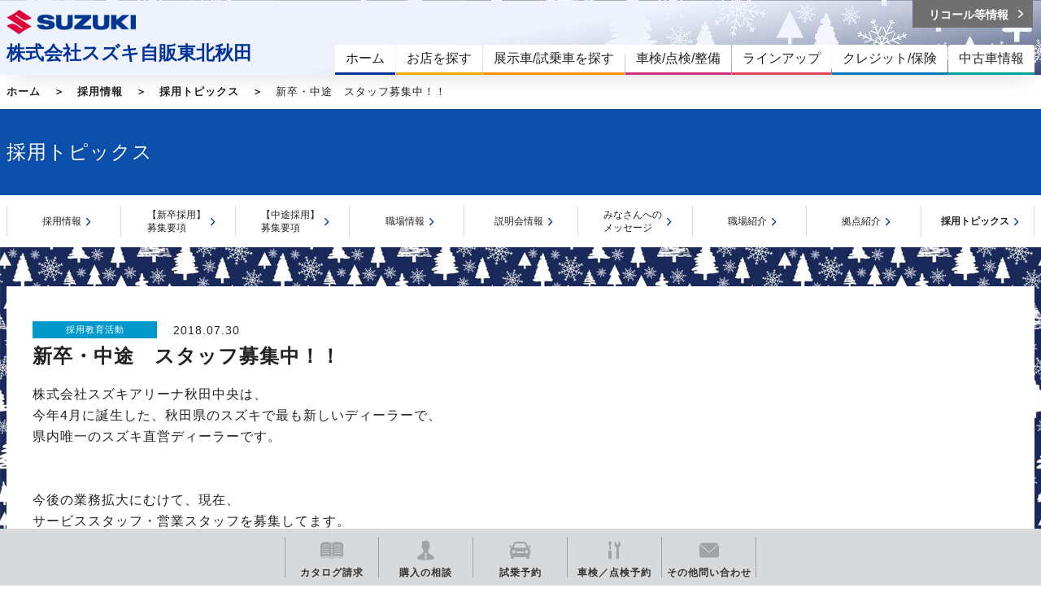

--- FILE ---
content_type: text/html; charset=UTF-8
request_url: https://www.suzuki.co.jp/dealer/sj-touhokuakita/recruit/topic/?id=2515
body_size: 8914
content:
<!DOCTYPE html>
<html lang="ja">
<head>
  <meta charset="UTF-8">
  <meta name="viewport" content="width=device-width, initial-scale=1">
  <title>新卒・中途　スタッフ募集中！！｜採用情報トピックス｜採用情報｜株式会社スズキ自販東北秋田</title>
  <link rel="icon" href="/dealer/assets/img/common/favicon.ico">
  <link rel="stylesheet" href="/dealer/assets/css/style.css">
  <link rel="stylesheet" href="https://maxcdn.bootstrapcdn.com/font-awesome/4.7.0/css/font-awesome.min.css">

  <style>
      .ly_bgGray {
      background-image: url('/dealer/sj-admin/sharefiles/森_1e2d2d24-a0c6-11eb-bc60-fa163e38a592.jpg');
      background-repeat: repeat;
      background-size: 100% auto;
    }
  </style>

    <meta name="description" content="">
  <meta name="keywords" content="">
  <meta property="og:title" content="新卒・中途　スタッフ募集中！！｜採用情報トピックス｜採用情報｜株式会社スズキ自販東北秋田">
  <meta property="og:type" content="website">
  <meta property="og:description" content="">
  <meta property="og:url" content="https://www.suzuki.co.jp/dealer/sj-touhokuakita/recruit/topic/?id=2515">
  <meta property="og:image" content="https://www.suzuki.co.jp/dealer/assets/img/common/ogp.gif" />
  <meta property="og:site_name" content="株式会社スズキ自販東北秋田" />
  <meta property="og:locale" content="ja_JP" />
<!-- Google Tag Manager -->
<script>(function(w,d,s,l,i){w[l]=w[l]||[];w[l].push({'gtm.start':
new Date().getTime(),event:'gtm.js'});var f=d.getElementsByTagName(s)[0],
j=d.createElement(s),dl=l!='dataLayer'?'&l='+l:'';j.async=true;j.src=
'https://www.googletagmanager.com/gtm.js?id='+i+dl;f.parentNode.insertBefore(j,f);
})(window,document,'script','dataLayer','GTM-T3HPBJF');</script>
<!-- End Google Tag Manager -->


</head>
<body class="dealer" >
<!-- Google Tag Manager (noscript) -->
<noscript><iframe src="https://www.googletagmanager.com/ns.html?id=GTM-T3HPBJF"
height="0" width="0" style="display:none;visibility:hidden"></iframe></noscript>
<!-- End Google Tag Manager (noscript) -->
          <script src="/dealer/assets/js/jquery-1.11.2.min.js" type="text/javascript" charset="utf-8"></script>
<script src="/dealer/assets/js/dev/underscore-min.js" type="text/javascript" charset="utf-8"></script>
<script src="/dealer/assets/js/dev/common.js"  type="text/javascript" charset="utf-8"></script>
<script src="/dealer/assets/js/picturefill.min.js"></script>
<script src="/dealer/assets/js/dev/article.js" type="text/javascript" charset="utf-8"></script>
<script src="/dealer/assets/js/dev/override_css.js" type="text/javascript" charset="utf-8"></script>
<script src="/dealer/assets/js/dev/article_list.js" type="text/javascript" charset="utf-8"></script>
<script src="/dealer/assets/js/dev/override_css.js" type="text/javascript" charset="utf-8"></script>

<header class="ly_header" style="background-image: url('/dealer/sj-admin/sharefiles/森h_1ab43a3e-a0c6-11eb-8f00-fa163e38a592.jpg')">
  <div class="ly_header_inner cf">
    <div class="bl_headerSiteId cf">
      <p class="bl_headerSiteId_logo"><a href="/dealer/sj-touhokuakita/"><img src="/dealer/assets/img/common/logo.png" alt="SUZUKI"></a></p>
      <p class="bl_headerSiteId_name"><a href="/dealer/sj-touhokuakita/">株式会社スズキ自販東北秋田</a></p>
      <div class="bl_headerSiteId_SpMenu"><button class="bl_headerSiteId_SpMenu_btn js_menuToggleBtn"></button></div>
    </div>
    <!-- /.bl_headerSiteId -->
    <!-- <div class="bl_headerSpMenu"><button class="bl_spButton js_menuToggleBtn"><span class="bl_spButton_line_wrapp"><span class="bl_spButton_line"></span></span></button></div> -->
    <div class="bl_headerNav pc_only">
      <nav role="navigation" class="bl_headerNav_globalNav" aria-label="メインメニュー">
        <ul class="bl_globalNav">
          <li class="bl_globalNav_top"><a href="/dealer/sj-touhokuakita/"><span>ホーム</span></a></li>
          <li class="bl_globalNav_shop-search">
            <a href="/dealer/sj-touhokuakita/shop-search/"><span>お店を探す</span></a>
          </li>
          <li class="bl_globalNav_car-search">
            <a href="/dealer/sj-touhokuakita/car-search/"><span>展示車/試乗車を探す</span></a>
          </li>
          <li class="bl_globalNav_maintenance is_hasChild js_subMenuOpen">
            <a href="/dealer/sj-touhokuakita/maintenance/"><span>車検/点検/整備</span></a>
            <div class="bl_globalNav_subMenu">
              <a href="/dealer/sj-touhokuakita/maintenance/" class="bl_globalNav_subMenu_catch"><span class="el_icon el_icon__arrow02">車検/点検/整備</span></a>
              <ul class="bl_globalNav_subMenu_list bl_globalNav_subMenu_list__col3">
                                <li><a href="/dealer/sj-touhokuakita/maintenance/inspection/">車検</a></li>
                                                <li><a href="/dealer/sj-touhokuakita/maintenance/newcar-inspection/">新車1・6ヵ月無料点検</a></li>
                                                <li><a href="/dealer/sj-touhokuakita/maintenance/1year-inspection/">法定1年点検</a></li>
                                                <li><a href="/dealer/sj-touhokuakita/maintenance/safetymainte/">安心メンテナンス</a></li>
                                                <li><a href="/dealer/sj-touhokuakita/maintenance/inspection-price/">点検/整備料金表</a></li>
                                                              </ul>
            </div>
          </li>
          <li class="bl_globalNav_lineup is_hasChild js_subMenuOpen">
            <a href="/dealer/sj-touhokuakita/lineup/"><span>ラインアップ</span></a>
            <div class="bl_globalNav_subMenu">
              <a href="/dealer/sj-touhokuakita/lineup/" class="bl_globalNav_subMenu_catch"><span class="el_icon el_icon__arrow02">ラインアップ</span></a>
              <ul class="bl_globalNav_subMenu_list bl_globalNav_subMenu_list__col3">
                <li><a href="/dealer/sj-touhokuakita/lineup/#model_01" class="js_reloadSearchNav js_noScroll">軽乗用車</a></li>
                <li><a href="/dealer/sj-touhokuakita/lineup/#model_02" class="js_reloadSearchNav js_noScroll">小型車・普通車</a></li>
                <li><a href="/dealer/sj-touhokuakita/lineup/#model_06" class="js_reloadSearchNav js_noScroll">電気自動車</a></li>
                <li><a href="/dealer/sj-touhokuakita/lineup/#model_03" class="js_reloadSearchNav js_noScroll">軽商用車</a></li>
                <li><a href="/dealer/sj-touhokuakita/lineup/#model_04" class="js_reloadSearchNav js_noScroll">福祉車両</a></li>
                <li><a href="/dealer/sj-touhokuakita/lineup/#model_05" class="js_reloadSearchNav js_noScroll">電動車いす・セニアカー</a></li>
              </ul>
            </div>
          </li>
          <li class="bl_globalNav_credit-insurance is_hasChild js_subMenuOpen">
            <a href="/dealer/sj-touhokuakita/credit-insurance/"><span>クレジット/保険</span></a>
            <div class="bl_globalNav_subMenu">
              <a href="/dealer/sj-touhokuakita/credit-insurance/" class="bl_globalNav_subMenu_catch"><span class="el_icon el_icon__arrow02">クレジット/保険</span></a>
              <ul class="bl_globalNav_subMenu_list">
                                <li><a href="/dealer/sj-touhokuakita/credit-insurance/kaeru-plan/">かえるプラン</a></li>
                                                <li><a href="/dealer/sj-touhokuakita/credit-insurance/car-insurance/">自動車保険</a></li>
                                                <li><a href="/dealer/sj-touhokuakita/credit-insurance/teigakumycar7/">スズキ定額マイカー７</a></li>
                                                <li><a href="/dealer/sj-touhokuakita/credit-insurance/choitoku/">スズキ自動車保険「ちょい得プラン」</a></li>
                                                <li><a href="/dealer/sj-touhokuakita/credit-insurance/longmaintenance/">延長保証「保証がのびた」</a></li>
                              </ul>
            </div>
          </li>
                    <li class="bl_globalNav_used">
                        <a href="http://www.suzuki.co.jp/ucar/php/search/summary.php?est_group_id=P00000000661" class="jsRecommendPc" style="display:none;">
                          <span>中古車情報</span>
                        <a href="http://www.suzuki.co.jp/ucar/php/search/summary.php?est_group_id=P00000000661" class="jsRecommendSp" style="display:none;">
                          <span>中古車情報</span>
            </a>
          </li>
                  </ul>
      </nav>
      <!-- /.bl_headerNav_gnav -->
      <div class="bl_headerNav_utilityNav">
        <div class="bl_utilityNav cf">
                                    <div class="bl_utilityNav_wrapp cf">
            <div class="bl_utilityNav_child bl_utilityNav_child__recall"><a href="https://www.suzuki.co.jp/recall/" target="_blank"><span class="bl_utilityNav_child_inner">リコール等情報</span></a></div>
          </div>
        </div>
        <div class="bl_utilityNav cf">
          <div class="bl_utilityNav_wrapp cf">
                                  </div>
          <div class="bl_utilityNav_wrapp cf">
                                  </div>
        </div>
      </div>
      <!-- /.bl_headerNav_gnav -->
    </div>
    <!-- /.bl_headerNav -->
  </div>
  <!-- /.ly_header_inner -->
</header>
    <!-- YTM -->
<!-- End YTM-->

<!--#include virtual="/dealer/dairi/_inc/_header.html" -->


<div class="ly_bgWhite">
  <div class="ly_body">
    <ol class="bl_breadcrumbs cf">
      <li><a href="/dealer/sj-touhokuakita/">ホーム</a></li>
      <li><a href="/dealer/sj-touhokuakita/recruit/">採用情報</a></li>
      <li><a href="/dealer/sj-touhokuakita/recruit/topic/">採用トピックス</a></li>
      <li class="jsRecTitle">新卒・中途　スタッフ募集中！！</li>
    </ol>
  </div>
  <!-- /.ly_body -->
</div>
<!-- /.ly_bgWhite -->

<div class="ly_bgBlue bl_M01 bl_M01__col1">
  <div class="ly_body">
    <div class="bl_M01_txt"><h1 class="el_pageTtl">採用トピックス</h1></div>
  </div>
  <!-- /.bl_M01 -->
</div>

<!--#include virtual="/dealer/dairi/_inc/_localNav_recruit.html" -->
<div class="bl_N01 recruit-menu">
  <div class="ly_body">
    <ul class="bl_N01_list js_matchHeightChildren">
      <li class="bl_N01_list_child"><div class="bl_N01_list_child_inner"><span><a href="/dealer/sj-touhokuakita/recruit/">採用情報</a></span></div></li>
      <li class="bl_N01_list_child graduate-guideline"><div class="bl_N01_list_child_inner"><span><a href="/dealer/sj-touhokuakita/recruit/graduate-guideline/">【新卒採用】<br>募集要項</a></span></div></li>
      <li class="bl_N01_list_child career-guideline"><div class="bl_N01_list_child_inner"><span><a href="/dealer/sj-touhokuakita/recruit/career-guideline/">【中途採用】<br>募集要項</a></span></div></li>
      <li class="bl_N01_list_child workplace_information"><div class="bl_N01_list_child_inner"><span><a href="/dealer/sj-touhokuakita/recruit/workplace_information/">職場情報</a></span></div></li>
      <li class="bl_N01_list_child briefing"><div class="bl_N01_list_child_inner"><span><a href="/dealer/sj-touhokuakita/recruit/briefing/">説明会情報</a></span></div></li>
      <li class="bl_N01_list_child message"><div class="bl_N01_list_child_inner"><span><a href="/dealer/sj-touhokuakita/recruit/message/">みなさんへの<br />メッセージ</a></span></div></li>
      <li class="bl_N01_list_child workplace"><div class="bl_N01_list_child_inner"><span><a href="/dealer/sj-touhokuakita/recruit/workplace/">職場紹介</a></span></div></li>
      <li class="bl_N01_list_child shop"><div class="bl_N01_list_child_inner"><span><a href="/dealer/sj-touhokuakita/recruit/shop/">拠点紹介</a></span></div></li>
      <li class="bl_N01_list_child topic"><div class="bl_N01_list_child_inner"><span><a href="/dealer/sj-touhokuakita/recruit/topic/">採用トピックス</a></span></div></li>
    </ul>
  </div>
</div>
<!-- /.bl_N01 -->


<div class="ly_bgGray ly_padding ly_padding__bottom" id="topic">
  <section>
    <div class="ly_body ly_bgWhite cf hp_mb30 ly_body__mainContents topic_detail jsContent" style="display:none">
                        <p class="data"><span class="cat" style=background-color:#0099CA;>採用教育活動</span><span class="day">2018.07.30</span></p>
        <p class="detail_ttl">新卒・中途　スタッフ募集中！！</p>
                <p>株式会社スズキアリーナ秋田中央は、</p><p>今年4月に誕生した、秋田県のスズキで最も新しいディーラーで、</p><p>県内唯一のスズキ直営ディーラーです。</p><p>&nbsp;</p><p>&nbsp;</p><p><span style="font-family: メイリオ、 Meiryo、 'ヒラギノ角ゴ Pro W3'、 'Hiragino Kaku Gothic'、 Osaka、 'ＭＳ Ｐゴシック'、 sans-serif">今後の業務拡大にむけて、現在、</span></p><p><span style="font-family: メイリオ、 Meiryo、 'ヒラギノ角ゴ Pro W3'、 'Hiragino Kaku Gothic'、 Osaka、 'ＭＳ Ｐゴシック'、 sans-serif">サービススタッフ・営業スタッフを募集してます。</span></p><p><span style="font-family: メイリオ、 Meiryo、 'ヒラギノ角ゴ Pro W3'、 'Hiragino Kaku Gothic'、 Osaka、 'ＭＳ Ｐゴシック'、 sans-serif">秋田市内に2店舗のみで、いずれかの店舗での勤務となります。</span></p><p>&nbsp;</p><p><span style="font-family: メイリオ、 Meiryo、 'ヒラギノ角ゴ Pro W3'、 'Hiragino Kaku Gothic'、 Osaka、 'ＭＳ Ｐゴシック'、 sans-serif"> </span></p><p>新しい会社ならではの（苦労もありますが!!）「喜び」や「楽しさ」があります。</p><p>目に見えてお客様の数が増えていく確かな「やりがい」もあります。</p><p>&nbsp;</p><p>&nbsp;</p><p>創業まもない会社のスタッフとして一緒に仕事をしませんか？</p><p>※詳しくは採用情報をご覧ください。</p><p>&nbsp;</p><p>&nbsp;</p>
              
    </div>
  </section>

  <section>
    <div class="ly_body ly_bgWhite cf ly_body__mainContents">
      <div class="topic_detail">
        <p class="detail_ttl">最新記事</p>
      </div>
      <div class="bl_B10 cf">
              <div class="topic_detail_list bl_B10_block">
          <a href="/dealer/sj-touhokuakita/recruit/topic/?id=42689">
            <div class="bl_B10_block_inner js_matchHeight cf">
                            <div class="img bl_centerThumb">
                                <img src="/dealer/sj-admin/sharefiles/image0 (26)_62e27cae-9062-11f0-9b64-fa163e38a592_s.jpg" alt="☆２７卒向け☆【仕事体験開催中！】" class="">
                              </div>
                            <div class="info">
                <p class="data"><span class="cat" style=background-color:#54BCCA;>説明会情報</span><span class="day">2025.09.13</span></p>
                <p class="jsRecTitle">☆２７卒向け☆【仕事体験開催中！】</p>
              </div>
            </div>
          </a>
        </div>
              <div class="topic_detail_list bl_B10_block">
          <a href="/dealer/sj-touhokuakita/recruit/topic/?id=41023">
            <div class="bl_B10_block_inner js_matchHeight cf">
                            <div class="img bl_centerThumb">
                                <img src="/dealer/sj-admin/sharefiles/image1 (4)_9d02dc72-3ea4-11f0-b10d-fa163e38a592_s.jpg" alt="2025年度入社　新入社員研修のご紹介☆" class="">
                              </div>
                            <div class="info">
                <p class="data"><span class="cat" style=background-color:#0099CA;>採用教育活動</span><span class="day">2025.06.01</span></p>
                <p class="jsRecTitle">2025年度入社　新入社員研修のご紹介☆</p>
              </div>
            </div>
          </a>
        </div>
              <div class="topic_detail_list bl_B10_block">
          <a href="/dealer/sj-touhokuakita/recruit/topic/?id=40094">
            <div class="bl_B10_block_inner js_matchHeight cf">
                            <div class="img bl_centerThumb">
                                <img src="/dealer/sj-admin/sharefiles/入社式写真③_c7317008-12c6-11f0-9158-fa163e38a592_s.jpg" alt="2025年度スズキグループ入社式に参加しました！" class="">
                              </div>
                            <div class="info">
                <p class="data"><span class="cat" style=background-color:#0099CA;>採用教育活動</span><span class="day">2025.04.02</span></p>
                <p class="jsRecTitle">2025年度スズキグループ入社式に参加しました！</p>
              </div>
            </div>
          </a>
        </div>
            </div>
    </div>
  </section>

  <!-- /.bl_sectionBlock -->
</div>

<!--#include virtual="/dealer/dairi/_inc/_contactBlock.html" -->
<!-- /.bl_contactBlock -->

<!--#include virtual="/dealer/dairi/_inc/_footer.html" -->

<!-- YTM -->
<!-- End YTM -->
  <section class="bl_contactBlock ly_bgLightBlue" id="contact">
  <div class="ly_body">
    <h2 class="bl_contactBlock_title">お問い合わせ</h2>
    <ul class="bl_contactBlock_list cf">
            <li><a href="https://form.suzuki.co.jp/contact/catalog/20220" target="_blank"><span class="bl_contactBlock_list_inner"><i class="el_icon02 el_icon02__catalog"></i><span class="bl_contactBlock_txt el_icon el_icon__blank">カタログ請求</span></span></a></li>
                  <li><a href="https://form.suzuki.co.jp/contact/buycar/20220" target="_blank"><span class="bl_contactBlock_list_inner"><i class="el_icon02 el_icon02__soudan"></i><span class="bl_contactBlock_txt el_icon el_icon__blank">購入相談</span></span></a></li>
                  <li><a href="/dealer/sj-touhokuakita/car-search/"><span class="bl_contactBlock_list_inner"><i class="el_icon02 el_icon02__car-search02"></i><span class="bl_contactBlock_txt">試乗車検索</span></span></a></li>
                  <li><a href="https://form.suzuki.co.jp/contact/addresschange/20220" target="_blank"><span class="bl_contactBlock_list_inner"><i class="el_icon02 el_icon02__tenkyo"></i><span class="bl_contactBlock_txt el_icon el_icon__blank">転居連絡</span></span></a></li>
                  <li><a href="https://form.suzuki.co.jp/contact/automobileinspection/20220" target="_blank"><span class="bl_contactBlock_list_inner"><i class="el_icon02 el_icon02__shop-search02"></i><span class="bl_contactBlock_txt el_icon el_icon__blank">車検/点検/<br class="under_cw_only">整備予約</span></span></a></li>
                  <li><a href="https://form.suzuki.co.jp/contact/contactus/20220" target="_blank"><span class="bl_contactBlock_list_inner"><span class="bl_contactBlock_txt el_icon el_icon__blank">その他の<br class="under_cw_only">お問い合わせ</span></span></a></li>
          </ul>
  </div>
  <!-- /.ly_body -->
</section>

    <div class="float-menu">
    <ul class="menu-list">
              <li class="catalog">
          <a href="https://form.suzuki.co.jp/contact/catalog/20220" target="_blank">
            <svg xmlns="http://www.w3.org/2000/svg" width="28" height="20.314" viewbox="0 0 28 20.314">
              <path
                id="icon-catalog-request"
                d="M13.824-837.747a15.54,15.54,0,0,0-11.855-.119,1.844,1.844,0,0,1-.7.144c-.677,0-1.268-.944-1.268-.944a1.806,1.806,0,0,0,1.655.15A15.629,15.629,0,0,1,14-838.454a15.627,15.627,0,0,1,12.344-.061,1.806,1.806,0,0,0,1.655-.15s-.591.944-1.268.944a1.844,1.844,0,0,1-.7-.144,15.54,15.54,0,0,0-11.855.119c-.058.025-.175.061-.175.061S13.882-837.722,13.824-837.747ZM26.247-839.7s-4.617-2.7-11.78-.128v-16.789c1.654-.7,7.545-2.824,12.6.208A1.793,1.793,0,0,1,28-854.842v14.248a1.2,1.2,0,0,1-1.21.964A2.19,2.19,0,0,1,26.247-839.7Zm-.616-3.164v-.759a12.377,12.377,0,0,0-8.736-.136v.749a10.083,10.083,0,0,1,3.994-.789A12.66,12.66,0,0,1,25.631-842.869Zm0-2.57v-.76a12.369,12.369,0,0,0-8.736-.135v.75a10.087,10.087,0,0,1,4-.79A12.587,12.587,0,0,1,25.631-845.439Zm0-2.571v-.76a12.378,12.378,0,0,0-8.736-.136v.75a10.094,10.094,0,0,1,4-.791A12.585,12.585,0,0,1,25.631-848.011Zm0-2.572v-.758a12.378,12.378,0,0,0-8.736-.136v.75a10.085,10.085,0,0,1,4-.791A12.616,12.616,0,0,1,25.631-850.583Zm0-2.571v-.758a12.368,12.368,0,0,0-8.736-.136v.749a10.087,10.087,0,0,1,4-.79A12.617,12.617,0,0,1,25.631-853.154ZM0-840.594v-14.248a1.793,1.793,0,0,1,.931-1.572c5.058-3.032,10.948-.912,12.6-.208v16.789c-7.163-2.57-11.78.128-11.78.128a2.191,2.191,0,0,1-.543.075A1.2,1.2,0,0,1,0-840.594Zm2.369-3.034v.759a11.871,11.871,0,0,1,8.736-.146v-.749a10.952,10.952,0,0,0-4.036-.746A13.233,13.233,0,0,0,2.369-843.628Zm0-2.572v.76a11.851,11.851,0,0,1,8.736-.146v-.75a10.938,10.938,0,0,0-4.037-.747A13.228,13.228,0,0,0,2.369-846.2Zm0-2.57v.76a11.834,11.834,0,0,1,8.736-.146v-.75a10.934,10.934,0,0,0-4.034-.746A13.253,13.253,0,0,0,2.369-848.77Zm0-2.57v.758a11.854,11.854,0,0,1,8.736-.144v-.75a10.944,10.944,0,0,0-4.035-.746A13.239,13.239,0,0,0,2.369-851.341Zm0-2.571v.758a11.856,11.856,0,0,1,8.736-.145v-.749a10.942,10.942,0,0,0-4.036-.746A13.216,13.216,0,0,0,2.369-853.912Z"
                transform="translate(0 858)"
                fill="#a1a3a6"/>
            </svg>
            <p>カタログ<br>請求</p>
          </a>
        </li>
                    <li class="soudan">
          <a href="https://form.suzuki.co.jp/contact/buycar/20220" target="_blank">
            <svg xmlns="http://www.w3.org/2000/svg" width="21.742" height="24" viewbox="0 0 21.742 24">
              <path
                id="icon-buying-advice"
                d="M25.064,21.474a9.5,9.5,0,0,1-1-.96l-1.1-1.368a.366.366,0,0,0-.2-.121V17.8a7.037,7.037,0,0,0,1.2-3.206c.57-.2.9-.528,1.3-1.952.432-1.517-.651-1.466-.651-1.466.876-2.9-.277-5.626-2.209-5.425-1.332-2.332-5.8.532-7.194.332a3.157,3.157,0,0,0,.333,1.4,7.423,7.423,0,0,0-.161,3.694c-.08,0-1.06.009-.644,1.466.407,1.424.732,1.749,1.3,1.952A7.061,7.061,0,0,0,17.234,17.8v1.225a.373.373,0,0,0-.2.121l-1.1,1.369a9.427,9.427,0,0,1-1,.959c-1.757.618-6.073,2.4-5.794,5.729C9.209,28,13.6,28.832,20,28.832S30.791,28,30.858,27.2C31.137,23.868,26.81,22.127,25.064,21.474ZM21.332,25.84,20,28.548,18.668,25.84l.677-3.422-.4-1.169-1.4.6L20,19.946l2.448,1.906-1.4-.6-.4,1.168Z"
                transform="translate(-9.129 -4.832)"
                fill="#a1a3a6"/>
            </svg>
            <p>購入の相談</p>
          </a>
        </li>
                    <li class="researve">
          <a href="/dealer/sj-touhokuakita/car-search/">
            <svg xmlns="http://www.w3.org/2000/svg" width="26.616" height="20.958" viewbox="0 0 26.616 20.958">
              <path
                id="icon-test-drive"
                d="M21.475-580.042s-.709-.042-.709-.667v-1.417H5.85v1.417c0,.625-.709.667-.709.667H2.933c-.583,0-.625-.75-.625-.75l-.041-2.668a5.916,5.916,0,0,1-1.375-3.916v-2.083c0-2.375,2.125-4.459,2.125-4.459s1.274-2.5,2.584-5A3.708,3.708,0,0,1,8.716-601H17.9a3.691,3.691,0,0,1,3.116,2.084c1.3,2.507,2.584,5,2.584,5s2.125,2.083,2.125,4.459v2.083a5.913,5.913,0,0,1-1.374,3.916l-.042,2.668s-.042.75-.625.75Zm-2.317-8.687a1.936,1.936,0,0,0,1.937,1.937,1.937,1.937,0,0,0,1.938-1.937,1.938,1.938,0,0,0-1.938-1.939A1.937,1.937,0,0,0,19.158-588.729Zm-15.575,0a1.938,1.938,0,0,0,1.938,1.937,1.937,1.937,0,0,0,1.938-1.937,1.938,1.938,0,0,0-1.938-1.939A1.939,1.939,0,0,0,3.583-588.729Zm5.3.742a1,1,0,0,0,1,1h7a1,1,0,0,0,1-1,1,1,0,0,0-1-1h-7A1,1,0,0,0,8.886-587.986Zm11.381-5.806s.792-.083.625-1.083l-1.373-3s-.507-.833-1.084-.833H8.183c-.594,0-1.084.833-1.084.833l-1.374,3c-.167,1,.625,1.083.625,1.083a60.612,60.612,0,0,0,6.958.333A60.618,60.618,0,0,0,20.266-593.792Zm3.808-.958-.625-1.125a3.659,3.659,0,0,1,2.375-.5.947.947,0,0,1,.792.708c0,1.542-2,1.583-2,1.583ZM0-595.667a.948.948,0,0,1,.792-.708,3.659,3.659,0,0,1,2.375.5l-.626,1.125L2-594.084S0-594.125,0-595.667Z"
                transform="translate(0 601)"
                fill="#a1a3a6"/>
            </svg>
            <p>試乗予約</p>
          </a>
        </li>
                    <li class="shop-search">
          <a href="https://form.suzuki.co.jp/contact/automobileinspection/20220" target="_blank">
            <svg xmlns="http://www.w3.org/2000/svg" width="15.003" height="22" viewbox="0 0 15.003 22">
              <path
                id="icon-car-inspection"
                d="M.01-581.024,0-588.372a2.011,2.011,0,0,1,.625-1.457h2.8a2.016,2.016,0,0,1,.626,1.457l.01,7.348A2.024,2.024,0,0,1,2.032-579,2.023,2.023,0,0,1,.01-581.024Zm9.734.241c0-.022,0-.043,0-.065L9.981-592.4a2.7,2.7,0,0,0-.847-1.609,5.2,5.2,0,0,1-1.376-1.764,5.017,5.017,0,0,1,.5-4.411c.067-.1.122-.167.226-.17l.488-.06a.245.245,0,0,1,.25.206l.4,2.668a.244.244,0,0,0,.094.155l.449.345a.245.245,0,0,0,.175.049l1.565-.129a.255.255,0,0,0,.142-.066l.406-.47a.242.242,0,0,0,.075-.216l-.363-2.78a.253.253,0,0,1,.052-.2.253.253,0,0,1,.182-.088l.381-.038a.315.315,0,0,1,.265.091A4.045,4.045,0,0,1,15-596.969c-.106,2.178-2.154,2.9-2.23,4.221l.46,11.83c0,.045,0,.09,0,.135a1.777,1.777,0,0,1-1.754,1.763A1.758,1.758,0,0,1,9.744-580.783ZM1.159-590.992l.006-5.665L.3-598.032,1.02-601H3.046l.724,2.968L2.9-596.658l0,5.666Z"
                transform="translate(0 601)"
                fill="#a1a3a6"/>
            </svg>
            <p>車検／点検<br>予約</p>
          </a>
        </li>
                    <li class="other">
          <a href="https://form.suzuki.co.jp/contact/contactus/20220" target="_blank">
            <svg xmlns="http://www.w3.org/2000/svg" width="24" height="18" viewbox="0 0 24 18">
              <path
                id="icon-other-inquiry"
                d="M3-584a3,3,0,0,1-3-3v-12a2.963,2.963,0,0,1,.144-.87l10.114,8.865a2.7,2.7,0,0,0,1.8.757,2.341,2.341,0,0,0,1.666-.738l10.134-8.884A2.973,2.973,0,0,1,24-599v12a3,3,0,0,1-3,3Zm7.937-7.739L.608-600.793A2.982,2.982,0,0,1,3-602H21a2.985,2.985,0,0,1,2.392,1.207l-10.349,9.072a1.431,1.431,0,0,1-1.014.467A1.693,1.693,0,0,1,10.937-591.739Z"
                transform="translate(0 602)"
                fill="#a1a3a6"/>
            </svg>
            <p>その他<br>問い合わせ</p>
          </a>
        </li>
          </ul>
  </div>
<style>

</style>
  <script type="text/javascript">
    $(function() {
      if (window.innerWidth > 750) {
        $(".menu-list li").on("mouseenter", function() {
          $(this).addClass("hover");
          $(this).css("border", "none");
          $(this).prev("li").css("border-right", "solid 1px #d7d9db");

        }).on("mouseleave", function() {
          $(this).removeClass("hover");
          $(this).css("border", "");
          $(this).prev("li").css("border-right", "");

        });
      } else {}
    });
  </script>
  <footer class="ly_footer">
  <div class="ly_pageTop js_pageTop"><a href="#" title="ページトップへ"></a></div>
  <div class="ly_footer_outer ly_bgGray__footer">
    <div class="ly_footer_inner">
            <nav role="navigation" class="bl_footerNav" aria-label="サイトマップ">
        <p class="bl_footerNav_link"><a href="/dealer/sj-touhokuakita/">スズキ自販東北秋田ホーム</a></p>
        <div class="bl_footerNavUnit cf">
          <div class="bl_footerNavUnit_floatBlock js_matchHeight">
            <p class="bl_footerNav_link"><a href="/dealer/sj-touhokuakita/news/">スズキ自販東北秋田からのお知らせ</a></p>
            <p class="bl_footerNav_link"><a href="/dealer/sj-touhokuakita/voice/">お客様Voice</a></p>
            <p class="bl_footerNav_link"><a href="/dealer/sj-touhokuakita/staff-review/">スタッフによるクルマ紹介</a></p>
          </div>
          <!-- /.bl_footerNavUnits_block -->
          <div class="bl_footerNavUnit_floatBlock js_matchHeight">
            <p class="bl_footerNav_link"><a href="/dealer/sj-touhokuakita/shop-search/">お店を探す</a></p>
            <p class="bl_footerNav_link"><a href="/dealer/sj-touhokuakita/car-search/">展示車/試乗車を探す</a></p>
            <p class="bl_footerNav_link"><a href="/dealer/sj-touhokuakita/lineup/">ラインアップ</a></p>
          </div>
          <!-- /.bl_footerNavUnits_block -->
          <div class="bl_footerNavUnit_floatBlock js_matchHeight">
            <dl class="bl_footerNav_wrapp">
            <dt class="bl_footerNav_title"><a href="/dealer/sj-touhokuakita/maintenance/">車検/点検/整備</a></dt>
                        <dd class="bl_footerNav_link_child"><a href="/dealer/sj-touhokuakita/maintenance/inspection/">車検</a></dd>
                                    <dd class="bl_footerNav_link_child"><a href="/dealer/sj-touhokuakita/maintenance/newcar-inspection/">新車1・6月無料点検</a></dd>
                                    <dd class="bl_footerNav_link_child"><a href="/dealer/sj-touhokuakita/maintenance/1year-inspection/">法定1年点検</a></dd>
                                    <dd class="bl_footerNav_link_child"><a href="/dealer/sj-touhokuakita/maintenance/safetymainte/">安心メンテナンス</a></dd>
                                                <dd class="bl_footerNav_link_child"><a href="/dealer/sj-touhokuakita/maintenance/inspection-price/">点検/整備料金表</a></dd>
                                    </dl>
          </div>
          <!-- /.bl_footerNavUnits_block -->
          <div class="bl_footerNavUnit_floatBlock js_matchHeight">
            <dl>
            <dt class="bl_footerNav_title"><a href="/dealer/sj-touhokuakita/credit-insurance/">クレジット/保険</a></dt>
                        <dd class="bl_footerNav_link_child"><a href="/dealer/sj-touhokuakita/credit-insurance/kaeru-plan/">かえるプラン</a></dd>
                                    <dd class="bl_footerNav_link_child"><a href="/dealer/sj-touhokuakita/credit-insurance/teigakumycar7/">スズキ定額マイカー7</a></dd>
                                    <dd class="bl_footerNav_link_child"><a href="/dealer/sj-touhokuakita/credit-insurance/longmaintenance/">延長保証 保証がのびた</a></dd>
                                    <dd class="bl_footerNav_link_child"><a href="/dealer/sj-touhokuakita/credit-insurance/car-insurance/">自動車保険</a></dd>
                                    <dd class="bl_footerNav_link_child"><a href="/dealer/sj-touhokuakita/credit-insurance/choitoku/">スズキ自動車保険 ちょい得プラン</a></dd>
                        </dl>
          </div>
          <!-- /.bl_footerNavUnits_block -->
                              <div class="bl_footerNavUnit_floatBlock js_matchHeight">
                        <p class="bl_footerNav_link"><a href="https://form.suzuki.co.jp/contact/catalog/20220" target="_blank">カタログ請求</a></p>
                                    <p class="bl_footerNav_link"><a href="https://form.suzuki.co.jp/contact/buycar/20220" target="_blank">購入相談</a></p>
                                    <p class="bl_footerNav_link"><a href="/dealer/sj-touhokuakita/car-search/">試乗車検索</a></p>
                                    <p class="bl_footerNav_link"><a href="https://form.suzuki.co.jp/contact/automobileinspection/20220" target="_blank">車検/点検/整備予約</a></p>
                      </div>
                              <!-- /.bl_footerNavUnits_block -->
          <div class="bl_footerNavUnit_floatBlock js_matchHeight">
            <p class="bl_footerNav_link"><a href="/dealer/sj-touhokuakita/corporate/">企業情報</a></p>
            <p class="bl_footerNav_link"><a href="/dealer/sj-touhokuakita/recruit/">採用情報</a></p>
          </div>
          <!-- /.bl_footerNavUnits_block -->
        </div>
        <!-- /.bl_footerNavUnits -->
        <div></div>
      </nav>
      <!-- /.bl_footer_bannarNav -->
    </div>
    <!-- /.ly_footer_inner -->
  </div>
  <!-- /.ly_footer_outer -->
  <div class="ly_footer_outer ly_bgGray__footer ly_borderTop">
    <div class="ly_footer_inner">
      <div class="bl_footerNavSub01 cf">
        <ul class="bl_footerNavSub01_link cf">
          <li><a href="http://www.suzuki-sds.jp/msds/ProductManagement/productList/420220">安全データシート(SDS)</a></li>
          <li><a href="/dealer/sj-touhokuakita/for_use/">ご利用にあたって</a></li>
          <li><a href="/dealer/sj-touhokuakita/privacy_statement/">個人情報について</a></li>
        </ul>
        <p class="bl_footerNavSub01_number">株式会社 スズキ自販東北秋田  古物商許可証番号 秋田県公安委員会 第231170000815号 </p>
      </div>
      <!-- /.bl_footerNavSub01 -->
    </div>
    <!-- /.ly_footer_inner -->
  </div>
  <!-- /.ly_footer_outer -->
  <div class="ly_footer_outer ly_bgGray__footer ly_borderTop">
    <div class="ly_footer_inner">
      <div class="bl_footerNavSub02 cf">
        <h2 class="bl_footerNavSub02_title">スズキメーカーサイト</h2>
        <div class="bl_footerNavSub02_link cf">
          <dl class="bl_footerProductionBlock js_matchHeight">
            <dt class="bl_footerProductionBlock_link"><a href="https://www.suzuki.co.jp/car/" class="el_btn el_btn__bw el_btn__blank02" target="_blank">スズキ四輪車<br class="sp_only">メーカーサイト</a></dt>
            <dd class="bl_footerProductionBlock_body">車種の詳細などメーカー情報をご覧いただける、メーカーサイトです。</dd>
          </dl>
          <dl class="bl_footerProductionBlock js_matchHeight">
            <dt class="bl_footerProductionBlock_link"><a href="https://www.suzuki.co.jp/car/purchase/estimate/" class="el_btn el_btn__bw el_btn__blank02" target="_blank">見積り<br class="sp_only">シミュレーション</a></dt>
            <dd class="bl_footerProductionBlock_body">スズキのクルマの見積りを簡単にシミュレーションできます。</dd>
          </dl>
          <dl class="bl_footerProductionBlock js_matchHeight">
            <dt class="bl_footerProductionBlock_link"><a href="https://krs.bz/suzuki/m?f=41" class="el_btn el_btn__bw el_btn__blank02" target="_blank">メールマガジン登録</a></dt>
            <dd class="bl_footerProductionBlock_body">ご登録いただくと、さまざまな情報をメールでお届けします。</dd>
          </dl>
          <dl class="bl_footerProductionBlock js_matchHeight">
            <dt class="bl_footerProductionBlock_link"><a href="https://www.suzuki.co.jp/recall/" class="el_btn el_btn__bw el_btn__blank02" target="_blank">リコール等情報</a></dt>
            <dd class="bl_footerProductionBlock_body">リコール/改善対策/サービスキャンペーンの情報をご覧いただけます。</dd>
          </dl>
          <dl class="bl_footerProductionBlock js_matchHeight">
            <dt class="bl_footerProductionBlock_link"><a href="https://www.suzuki.co.jp/ucar/" class="el_btn el_btn__bw el_btn__blank02" target="_blank">スズキ中古車情報サイト</a></dt>
            <dd class="bl_footerProductionBlock_body">「安心・納得・充実」なラインアップを揃えるスズキ公式中古車検索サイトです。</dd>
          </dl>
        </div>
      </div>
      <!-- /.bl_footerNavSub02 -->

    </div>
    <!-- /.ly_footer_inner -->
  </div>
  <!-- /.ly_footer_outer -->
  
  <!-- /.ly_footer_outer -->
  <div class="ly_footer_outer">
    <div class="ly_footer_inner">
      <p class="bl_footerCopyRight">©2025   SUZUKI JIHAN TOHOKUAKITA CORPORATION Inc. All rights reserved.</p>
    </div>
    <!-- /.ly_footer_inner -->
  </div>
  <!-- /.ly_footer_outer -->
</footer>
<div class="bl_spMenu"><div class="bl_spMenu_overlay"></div><div class="bl_spMenu_body"></div></div>
<script src="/dealer/assets/js/jquery.matchHeight-min.js" type="text/javascript" charset="utf-8"></script>
<script src="/dealer/assets/js/slick.min.js" type="text/javascript" charset="utf-8"></script>
<script src="/dealer/assets/js/jquery.fs.boxer.min.js" type="text/javascript" charset="utf-8"></script>
<script src="/dealer/assets/js/jquery.cookie.js" type="text/javascript" charset="utf-8"></script>
<script src="/dealer/assets/js/jquery.ba-throttle-debounce.min.js" type="text/javascript" charset="utf-8"></script>
<script src="/dealer/assets/js/jquery.rwdImageMaps.min.js" type="text/javascript" charset="utf-8"></script>
<script src="/dealer/assets/js/script.js" type="text/javascript" charset="utf-8"></script>
<script id="tagjs" type="text/javascript">
  (function () {
    var tagjs = document.createElement("script");
    var s = document.getElementsByTagName("script")[0];
    tagjs.async = true;
    tagjs.src = "//s.btstatic.com/tag.js#site=wE76tqX";
    s.parentNode.insertBefore(tagjs, s);
  }());
</script>
<noscript>
  <iframe src="//b.yjtag.jp/iframe?c=wE76tqX" width="1" height="1" frameborder="0" scrolling="no" marginheight="0" marginwidth="0"></iframe>
</noscript></body>
</html>


--- FILE ---
content_type: application/javascript
request_url: https://www.suzuki.co.jp/dealer/assets/js/dev/article_list.js
body_size: 1047
content:
//'use strict';

jQuery(function($){

	// （TOP画面）イベント/キャンペーン記事タイトルカット
	if($('.jsEventTitle').length){
		$('.jsEventTitle').each(function(i, el){
			var title = $(el).children('a').text();
			if(title.length >= 77) {
				$('a', $(el)).text(title.substr(0,75) + '…');
			}
		});
	}
	// （TOP画面）代理店からのお知らせ記事タイトルカット
	if($('.jsNewsTitle').length){
		$('.jsNewsTitle').each(function(i, el){
			var title = $(el).children('a').text();
			if(title.length >= 61) {
				$('a', $(el)).text(title.substr(0,59) + '…');
			}
		});
	}
	// （TOP画面）お客様Voice・最新のお店ブログ記事タイトルカット
	if($('.jsBlogTitle').length){
		$('.jsBlogTitle').each(function(i, el){
			var title = $(el).text();
			if(title.length >= 31) {
				$(el).text(title.substr(0,30) + '…');
			}
		});
	}
	// （TOP画面）アクセスランキング記事タイトルカット
	if($('.jsRankTitle').length){
		$('.jsRankTitle').each(function(i, el){
			var title = $(el).text();
			if(title.length >= 56) {
				$(el).text(title.substr(0,55) + '…');
			}
		});
	}
	// 記事一覧のタイトルカット
	if($('.jsTitle').length){
		$('.jsTitle').each(function(i, el){
			var title = $(el).text();
			if(title.length >= 77) {
				$(el).text(title.substr(0,75) + '…');
			}
		});
	}
	// 採用情報記事タイトルカット
	if($('.jsRecTitle').length){
		$('.jsRecTitle').each(function(i, el){
			var title = $(el).text();
			if(title.length >= 43) {
				$(el).text(title.substr(0,41) + '…');
			}
		});
	}
	// 記事本文カット
	if($('.jsTmpContent').length){
		$('.jsTmpContent').each(function(i, el){
			var content = $(el).text();
			if(content.length > 47) {
				$(el).siblings('.jsContent').text(content.substr(0,45) + '…');
			} else {
				$(el).siblings('.jsContent').text(content);
			}
		});
	}
	// 採用情報記事本文カット
	if($('.jsTmpRecContent').length){
		$('.jsTmpRecContent').each(function(i, el){
			var content = $(el).text();
			if(content.length > 43) {
				$(el).siblings('a').find('.jsRecContent').text(content.substr(0,41) + '…');
			} else {
				$(el).siblings('a').find('.jsRecContent').text(content);
			}
		});
	}
	//（TOP画面）お客様Voiceリンク切れチェック
	if($('.jsVoiceImg').length){
		$('img', '.jsVoiceImg').each(function(i, el){
			$(el).on('error', function(){
				var $parent = $(el).parents('a'),
					$figure = $(el).parent(),
					category = $('.jsCatName', $parent).text();

				$figure.empty();
				$figure.append(
					'<div class="bl_centerThumb bl_centerThumb__noThumb hp_pt10 hp_pb10">' +
					'<span class="bl_centerThumb__noThumb_txt">' +
					'<i class="el_icon02 el_icon02__noThumb"></i>' + category +
					'</span></div>'
				);
			});
		});
	}
	// (一覧)お客様Voiceリンク切れチェック
	if($('.jsVoiceRecImg').length){
		$('img[name="TOP"]', '.jsVoiceRecImg').each(function(i, el) {
			$(el).on('error', function(){
				var $parent = $(el).parents('.jsVoiceRecImg'),
					$figure = $(el).parents('figure'),
					category = $('.jsCatName', $parent).text();

				$parent.prepend(
					'<div class="bl_K03_body_img bl_K03_body_img__archive bl_centerThumb__k03_archive bl_centerThumb bl_centerThumb__noThumb">' +
					'<span class="bl_centerThumb__noThumb_txt">' +
					'<i class="el_icon02 el_icon02__noThumb"></i>' + category +
					'</span></div>'
				);
				$figure.remove();
			});
		});
	}
	// (最新記事一覧)お客様Voiceリンク切れチェック
	if($('.jsVoiceArtImg').length){
		$('img[name="TOP"]', '.jsVoiceArtImg').each(function(i, el) {
			$(el).on('error', function(){
				var $parent = $(el).parents('.jsVoiceArtImg'),
					$figure = $(el).parents('figure'),
					category = $parent.siblings('.jsCatName').text();

				$parent.prepend(
					'<div class="bl_K03_body_img bl_centerThumb__k03 bl_centerThumb bl_centerThumb__noThumb">' +
					'<span class="bl_centerThumb__noThumb_txt">' +
					'<i class="el_icon02 el_icon02__noThumb"></i>' + category +
					'</span></div>'
				);
				$figure.remove();
			});
		});
	}
	// 記事画像リンク切れチェック
	if($('.jsArtImg').length){
		$('img', '.jsArtImg').each(function(i, el){
			$(el).on('error', function(){
				var $parent = $(el).parents('a'),
					category = $('.jsCatName', $parent).text();

				$parent.prepend(
					'<div class="bl_centerThumb bl_centerThumb__noThumb">' +
					'<span class="bl_centerThumb__noThumb_txt">' +
					'<i class="el_icon02 el_icon02__noThumb"></i>' + category +
					'</span></div>'
				);
				$('.jsArtImg', $parent).remove();
			});
		});
	}
	// 一覧の記事画像リンク切れチェック
	if($('.jsListImg').length){
		$('img', '.jsListImg').each(function(i, el){
			$(el).on('error', function(){
				var $parent = $(el).parents('.jsArticle'),
					category = $('.jsCatName', $parent).text();

				$parent.append(
					'<div class="un_bl_blog_main_img bl_centerThumb bl_centerThumb__noThumb">' +
					'<span class="bl_centerThumb__noThumb_txt">' +
					'<i class="el_icon02 el_icon02__noThumb"></i>' + category +
					'</span></div>'
				);
				$('.jsListImg', $parent).remove();
			});
		});
	}

});